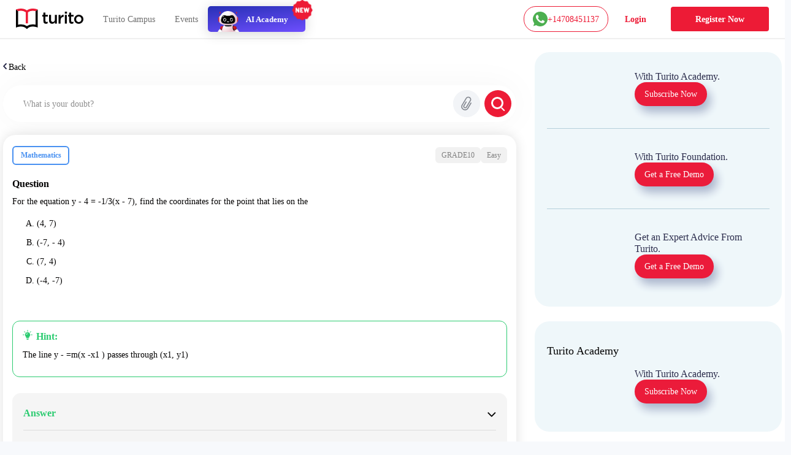

--- FILE ---
content_type: text/css; charset=UTF-8
request_url: https://www.turito.com/_next/static/css/5b53e59b46bd97c6.css
body_size: 1996
content:
.header_navLink__Ci03f{font-family:Poppins-Medium;font-size:15px;line-height:normal;color:#707070;margin-left:32px}@media(max-width:1680px){.header_navLink__Ci03f{font-size:14px}}@media(max-width:991px){.header_navLink__Ci03f{display:none!important}}.header_navLink__Ci03f:after{display:none!important}.header_navLink__Ci03f .header_caretIcon__oEm5Q{transform:rotate(180deg);margin-left:5px;opacity:.6}.header_navLink__Ci03f:hover{color:#030202!important}.header_navLink__Ci03f:hover .header_caretIcon__oEm5Q{transform:rotate(0)!important;opacity:1}@media(max-width:991px){.header_navBar__Dh_vp{padding-top:9.5px!important;padding-bottom:9.5px!important}}@media(max-width:576px){.header_navBar__Dh_vp{padding-top:6.5px!important;padding-bottom:6.5px!important}}.header_navDiv__Rjc9d .header_logoBrand__0ZiUB{width:110px}.header_navDiv__Rjc9d li:not(:first-child){padding:20.5px 0}.header_dropDown__yHKri:hover .header_dropDownMenu__Lx75E{display:block!important}.header_dropDownMenu__Lx75E{right:0!important;left:unset;margin:0;padding:0 4px 4px!important;border:0;border-top-left-radius:0!important;border-top-right-radius:0!important;border-bottom-left-radius:14px!important;border-bottom-right-radius:14px!important;max-height:270px;overflow-y:auto;box-shadow:0 1px 4px rgba(0,0,0,.16);-webkit-box-shadow:0 1px 4px rgba(0,0,0,.16);-moz-box-shadow:0 1px 4px rgba(0,0,0,.16)}@media(min-width:1200px){.header_dropDownMenu__Lx75E{min-width:210px}}@media(min-width:1441px){.header_dropDownMenu__Lx75E{min-width:268px}}@media(max-width:991px){.header_dropDownMenu__Lx75E{border-radius:0;max-height:220px}}.header_dropDownMenu__Lx75E::-webkit-scrollbar{width:5px;height:8px;background-color:#fff;border-radius:14px}.header_dropDownMenu__Lx75E::-webkit-scrollbar-thumb{background-color:#b1b1b1;border-radius:14px}.header_dropDownMenu__Lx75E a{position:relative;padding:16px 20px;font-family:Poppins-Medium;font-size:16px;font-stretch:normal;font-style:normal;line-height:normal;letter-spacing:normal;text-align:left;color:#030202;white-space:nowrap}@media(max-width:1900px){.header_dropDownMenu__Lx75E a{font-size:15px;padding:14px 18px}}@media(max-width:1680px){.header_dropDownMenu__Lx75E a{font-size:14px;padding:12px 16px}}@media(max-width:1440px){.header_dropDownMenu__Lx75E a{font-size:13px;padding:12px 14px}}.header_dropDownMenu__Lx75E a:after{position:absolute;content:"";display:block;width:90%;height:1px;background-color:#f1f1f1;left:50%;right:0;bottom:0;transform:translateX(-50%);top:unset;visibility:visible;opacity:1}@media(max-width:991px){.header_dropDownMenu__Lx75E a:after{width:98%}}.header_dropDownMenu__Lx75E a:hover{background-color:#f1f1f1;border-radius:8px}.header_dropDownMenu__Lx75E a:last-child:after{display:none}@media screen and (min-width:992px){.header_dropDown__yHKri:hover>.header_dropDownMenu__Lx75E{display:block!important}}@font-face{font-family:Montserrat;src:url(/fonts/Montserrat-Regular.woff2) format("woff2"),url(/fonts/Montserrat-Regular.woff) format("woff"),url(/fonts/Montserrat-Regular.ttf) format("truetype");font-weight:400;font-style:normal;font-display:swap}@font-face{font-family:Montserrat-medium;src:url(/fonts/Montserrat-Medium.woff2) format("woff2"),url(/fonts/Montserrat-Medium.woff) format("woff"),url(/fonts/Montserrat-Medium.ttf) format("truetype");font-weight:400;font-style:normal;font-display:swap}@font-face{font-family:Montserrat-semibold;src:url(/fonts/Montserrat-SemiBold.woff2) format("woff2"),url(/fonts/Montserrat-SemiBold.woff) format("woff"),url(/fonts/Montserrat-SemiBold.ttf) format("truetype");font-weight:400;font-style:normal;font-display:swap}@font-face{font-family:Montserrat-bold;src:url(/fonts/Montserrat-Bold.woff2) format("woff2"),url(/fonts/Montserrat-Bold.woff) format("woff"),url(/fonts/Montserrat-Bold.ttf) format("truetype");font-weight:400;font-style:normal;font-display:swap}@font-face{font-family:Montserrat-extrabold;src:url(/fonts/Montserrat-ExtraBold.woff2) format("woff2"),url(/fonts/Montserrat-ExtraBold.woff) format("woff"),url(/fonts/Montserrat-ExtraBold.ttf) format("truetype");font-weight:400;font-style:normal;font-display:swap}@font-face{font-family:slick;font-weight:400;font-style:normal;font-display:swap;src:url(/fonts/slick.eot);src:url(/fonts/slick.eot?#iefix) format("embedded-opentype"),url(/fonts/slick.woff) format("woff"),url(/fonts/slick.ttf) format("truetype"),url(/fonts/slick.svg#slick) format("svg")}@font-face{font-family:NunitoSans-Regular;src:url(/fonts/NunitoSans-Regular.eot);src:url(/fonts/NunitoSans-Regular.eot?#iefix) format("embedded-opentype"),url(/fonts/NunitoSans-Regular.svg#NunitoSans-Regular) format("svg"),url(/fonts/NunitoSans-Regular.ttf) format("truetype"),url(/fonts/NunitoSans-Regular.woff) format("woff"),url(/fonts/NunitoSans-Regular.woff2) format("woff2");font-weight:400;font-style:normal;font-display:swap}@font-face{font-family:NunitoSans-SemiBold;src:url(/fonts/NunitoSans-SemiBold.eot);src:url(/fonts/NunitoSans-SemiBold.eot?#iefix) format("embedded-opentype"),url(/fonts/NunitoSans-SemiBold.svg#NunitoSans-SemiBold) format("svg"),url(/fonts/NunitoSans-SemiBold.ttf) format("truetype"),url(/fonts/NunitoSans-SemiBold.woff) format("woff"),url(/fonts/NunitoSans-SemiBold.woff2) format("woff2");font-weight:400;font-style:normal;font-display:swap}@font-face{font-family:NunitoSans-Bold;src:url(/fonts/NunitoSans-Bold.eot);src:url(/fonts/NunitoSans-Bold.eot?#iefix) format("embedded-opentype"),url(/fonts/NunitoSans-Bold.svg#NunitoSans-Bold) format("svg"),url(/fonts/NunitoSans-Bold.ttf) format("truetype"),url(/fonts/NunitoSans-Bold.woff) format("woff"),url(/fonts/NunitoSans-Bold.woff2) format("woff2");font-weight:400;font-style:normal;font-display:swap}@font-face{font-family:NunitoSans-ExtraBold;src:url(/fonts/NunitoSans-ExtraBold.eot);src:url(/fonts/NunitoSans-ExtraBold.eot?#iefix) format("embedded-opentype"),url(/fonts/NunitoSans-ExtraBold.svg#NunitoSans-ExtraBold) format("svg"),url(/fonts/NunitoSans-ExtraBold.ttf) format("truetype"),url(/fonts/NunitoSans-ExtraBold.woff) format("woff"),url(/fonts/NunitoSans-ExtraBold.woff2) format("woff2");font-weight:400;font-style:normal;font-display:swap}@font-face{font-family:Poppins-Regular;src:url(/fonts/Poppins-Regular.eot);src:url(/fonts/Poppins-Regular.eot?#iefix) format("embedded-opentype"),url(/fonts/Poppins-Regular.svg#Poppins-Regular) format("svg"),url(/fonts/Poppins-Regular.ttf) format("truetype"),url(/fonts/Poppins-Regular.woff) format("woff"),url(/fonts/Poppins-Regular.woff2) format("woff2");font-weight:400;font-style:normal;font-display:swap}@font-face{font-family:Poppins-Medium;src:url(/fonts/Poppins-Medium.eot);src:url(/fonts/Poppins-Medium.eot?#iefix) format("embedded-opentype"),url(/fonts/Poppins-Medium.svg#Poppins-Medium) format("svg"),url(/fonts/Poppins-Medium.ttf) format("truetype"),url(/fonts/Poppins-Medium.woff) format("woff"),url(/fonts/Poppins-Medium.woff2) format("woff2");font-weight:400;font-style:normal;font-display:swap}@font-face{font-family:Poppins-SemiBold;src:url(/fonts/Poppins-SemiBold.eot);src:url(/fonts/Poppins-SemiBold.eot?#iefix) format("embedded-opentype"),url(/fonts/Poppins-SemiBold.svg#Poppins-SemiBold) format("svg"),url(/fonts/Poppins-SemiBold.ttf) format("truetype"),url(/fonts/Poppins-SemiBold.woff) format("woff"),url(/fonts/Poppins-SemiBold.woff2) format("woff2");font-weight:400;font-style:normal;font-display:swap}@font-face{font-family:Poppins-Bold;src:url(/fonts/Poppins-Bold.eot);src:url(/fonts/Poppins-Bold.eot?#iefix) format("embedded-opentype"),url(/fonts/Poppins-Bold.svg#Poppins-Bold) format("svg"),url(/fonts/Poppins-Bold.ttf) format("truetype"),url(/fonts/Poppins-Bold.woff) format("woff"),url(/fonts/Poppins-Bold.woff2) format("woff2");font-weight:400;font-style:normal;font-display:swap}.sidebar_menu_spCircle__RfP_2{height:50px;width:50px;border:4px solid rgba(241,74,94,.25);border-top-color:#f14a5e;border-radius:50%;animation:sidebar_menu_spCircRot__lxJAA 2s linear infinite}@keyframes sidebar_menu_spCircRot__lxJAA{0%{transform:rotate(0deg)}to{transform:rotate(359deg)}}.sidebar_menu_overlay__rFMc8{width:100%;height:100%;overflow:hidden;text-align:center;top:0;left:0;right:0;bottom:0;background-color:rgba(0,0,0,.8);z-index:10000}.sidebar_menu_msgCounter__jNsXz{padding:2px 6px 2px 5px;border:2px solid rgba(237,27,54,.2);background-color:#f14a5e;border-radius:50%;width:19px;height:19px;margin-left:10px;display:flex;align-items:center;justify-content:center}.sidebar_menu_msgCounter__jNsXz p{color:#fff;margin-bottom:0;font-family:Montserrat-Bold;font-size:12px}.sidebar_menu_contnetBox__wsm6I{border:0;border-radius:22px;padding:35px 40px}@media(max-width:576px){.sidebar_menu_contnetBox__wsm6I{padding:15px}}.sidebar_menu_contnetBox__wsm6I h4{font-family:Montserrat-semibold;font-weight:600;font-size:24px}@media(max-width:1680px){.sidebar_menu_contnetBox__wsm6I h4{font-size:1.35rem}}@media(max-width:1199px){.sidebar_menu_contnetBox__wsm6I h4{font-size:1rem}}@media(max-width:576px){.sidebar_menu_contnetBox__wsm6I h4{font-size:14px}}.sidebar_menu_contnetBox__wsm6I .sidebar_menu_header__NR8g3{padding:0}@media(max-width:576px){.sidebar_menu_contnetBox__wsm6I .sidebar_menu_header__NR8g3{padding-left:0}}@media(max-width:991px){.sidebar_menu_contnetBox__wsm6I .sidebar_menu_header__NR8g3 img{width:15px}}.sidebar_menu_contnetBox__wsm6I .sidebar_menu_subTitle__RVRa5{padding:0 1rem;font-family:Montserrat-semibold;font-weight:600}.sidebar_menu_contnetBox__wsm6I .sidebar_menu_alertBox__qOrr3{background:#fff;max-width:600px;padding:25px 0;height:auto;border-radius:10px;text-align:center}@media(max-width:640px){.sidebar_menu_contnetBox__wsm6I .sidebar_menu_alertBox__qOrr3{max-width:auto;margin:auto 25px;padding:20px 15px}}.sidebar_menu_contnetBox__wsm6I .sidebar_menu_noBtn__nqH63,.sidebar_menu_contnetBox__wsm6I .sidebar_menu_yesBtn__gjkjg{background:#ed1b36;font-size:1.125rem;padding:14px 50px 13px;margin:0;text-align:center;border:1px solid #ed1b36;border-radius:4px;color:#fff}@media(max-width:1440px){.sidebar_menu_contnetBox__wsm6I .sidebar_menu_noBtn__nqH63,.sidebar_menu_contnetBox__wsm6I .sidebar_menu_yesBtn__gjkjg{padding:9px 30px 6px}}.sidebar_menu_contnetBox__wsm6I .sidebar_menu_noBtn__nqH63{background:#fff;color:#ed1b36;margin-left:20px}

--- FILE ---
content_type: text/plain; charset=UTF-8
request_url: https://yuppedu-api.revlet.net/service/location/api/v1/locationinfo?tenant_code=yuppeducation&product=yuppeducation&client=web
body_size: 281
content:
{"ipInfo":{"city":"Columbus","continentCode":"NA","latitude":"39.9625","continentName":"North America","timezone":"America/New_York","trueIP":"18.221.223.217","country":"United States","longitude":"-83.0061","postalCode":"43215","countryCode":"US","region":"Ohio"},"productInfo":{"params":{"Product":"YuppTV Education"}},"clientInfo":{"versionNumber":"1.0","name":"web","server":"39353438373233363533353232313537","description":"","params":{},"updateType":0},"analyticsInfo":{"authKey":"ba68a689-9caa-3fed-9b68-be0e2fa208a7","analyticsId":"10001","serverTime":1768706607073,"hbRateInMillis":60000,"collectorAPI":"ace.api.yuppcdn.net"}}

--- FILE ---
content_type: text/plain; charset=UTF-8
request_url: https://yuppedu-api.revlet.net/service/location/api/v1/locationinfo?tenant_code=yuppeducation&product=yuppeducation&client=web
body_size: 274
content:
{"ipInfo":{"city":"Columbus","continentCode":"NA","latitude":"39.9625","continentName":"North America","timezone":"America/New_York","trueIP":"18.221.223.217","country":"United States","longitude":"-83.0061","postalCode":"43215","countryCode":"US","region":"Ohio"},"productInfo":{"params":{"Product":"YuppTV Education"}},"clientInfo":{"versionNumber":"1.0","name":"web","server":"39353438373233363533353232313537","description":"","params":{},"updateType":0},"analyticsInfo":{"authKey":"75e0b80f-e310-37d0-91f1-5d2c50552860","analyticsId":"10001","serverTime":1768706607073,"hbRateInMillis":60000,"collectorAPI":"ace.api.yuppcdn.net"}}

--- FILE ---
content_type: text/javascript; charset=utf-8
request_url: https://app.link/_r?sdk=web2.86.5&branch_key=key_live_nc4lVoE4QGJd2ZHw7yHQfmhjuupUa4Si&callback=branch_callback__0
body_size: 73
content:
/**/ typeof branch_callback__0 === 'function' && branch_callback__0("1541274099042604797");